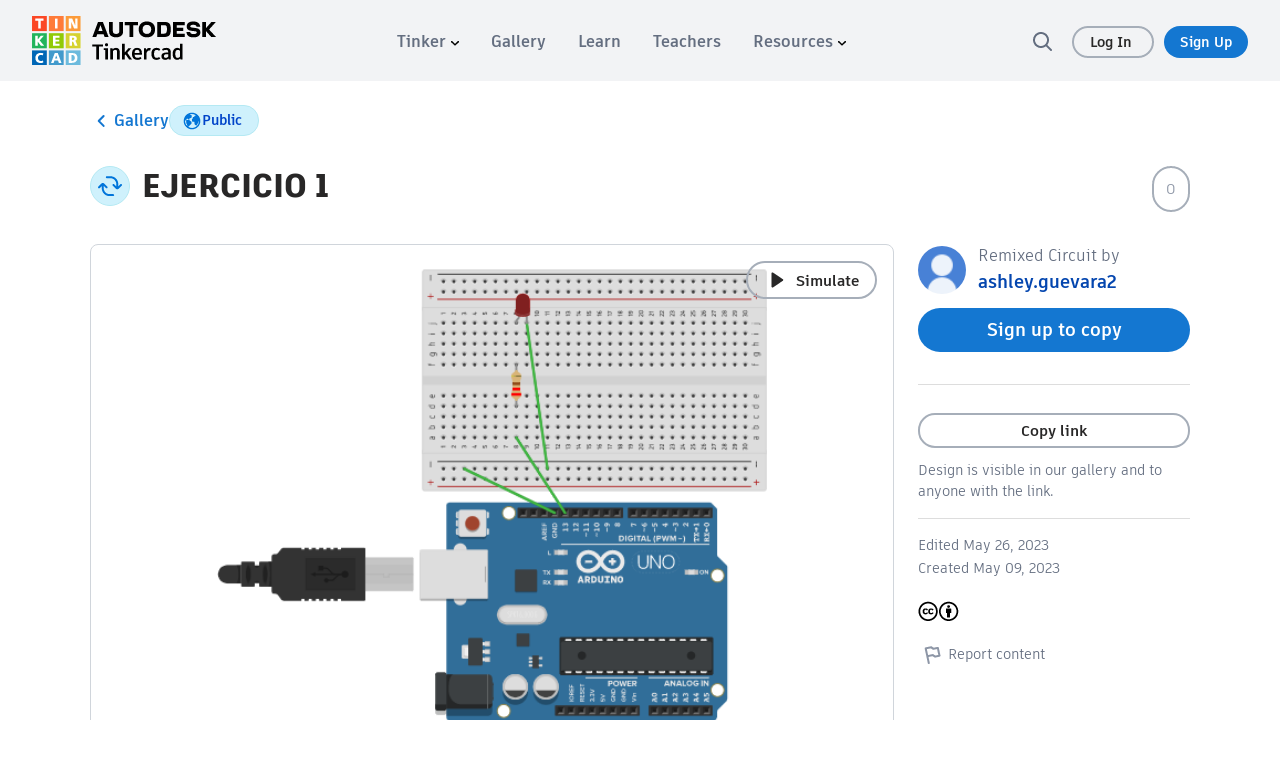

--- FILE ---
content_type: text/javascript
request_url: https://www.tinkercad.com/assets_fe_3ao5dkf/js/tinkercad-frontend/browser/chunk-EKZXUAYN.js
body_size: 2318
content:
import{a as _}from"./chunk-YMRGLBNL.js";import{$ as n,Ba as s,Fa as d,Ga as f,Ja as u,Qa as h,Va as o,Wa as l,Xa as i,ba as r,ua as m}from"./chunk-DSLCSRRZ.js";function v(e,t){e&1&&(n(),i(0,"path",1))}function g(e,t){e&1&&(n(),o(0,"g",5),i(1,"path",6),l(),o(2,"defs")(3,"clipPath",7),i(4,"rect",8),l()())}function S(e,t){e&1&&(n(),i(0,"path",2))}function V(e,t){e&1&&(n(),i(0,"path",3))}function T(e,t){e&1&&(n(),i(0,"path",4))}function H(e,t){e&1&&(n(),i(0,"path",2))}var I=(()=>{let t=class t extends _{constructor(){super(...arguments),this.type="pinterest"}};t.\u0275fac=(()=>{let c;return function(C){return(c||(c=r(t)))(C||t)}})(),t.\u0275cmp=s({type:t,selectors:[["tk-tinkercad-social-icon"]],inputs:{type:"type"},features:[d],decls:7,vars:3,consts:[["viewBox","0 0 24 24","fill","none","xmlns","http://www.w3.org/2000/svg"],["fill-rule","evenodd","clip-rule","evenodd","d","M13.3361 16.5046C12.0849 16.4111 11.5588 15.8086 10.5773 15.2295C10.0365 17.981 9.37683 20.621 7.42322 22C6.82098 17.8369 8.30855 14.7139 9.00026 11.3949C7.82115 9.46399 9.14181 5.58398 11.6296 6.5397C14.6888 7.71616 8.9789 13.7141 12.81 14.462C16.8134 15.2437 18.4452 7.71227 15.9654 5.26324C12.38 1.72474 5.52836 5.18143 6.3723 10.2444C6.57661 11.4819 7.89193 11.8572 6.89843 13.5647C4.60296 13.0713 3.91927 11.3118 4.0074 8.96535C4.14895 5.12689 7.55542 2.43894 10.9712 2.06756C15.2924 1.59619 19.3465 3.60891 19.906 7.56034C20.5363 12.0208 17.9564 16.8526 13.3361 16.5046Z","fill","#282727"],["fill-rule","evenodd","clip-rule","evenodd","d","M12.0569 8.99882C10.3984 8.99401 9.05025 10.3302 9.03582 11.991C9.02259 13.6555 10.3732 15.0205 12.04 15.0265C13.7057 15.0325 15.0647 13.6735 15.0611 12.0079C15.0575 10.3482 13.7153 9.00363 12.0569 8.99882ZM16.8873 8.26712C16.2752 8.26591 15.7893 7.78125 15.7941 7.17511C15.7977 6.56176 16.28 6.08671 16.8922 6.09032C17.5043 6.09393 17.9805 6.581 17.9721 7.19315C17.9649 7.79087 17.4814 8.26832 16.8873 8.26712ZM12.0215 16.6664C9.43702 16.6484 7.36847 14.5486 7.39252 11.9665C7.41777 9.3856 9.51279 7.3399 12.1129 7.35794C14.6577 7.37598 16.7203 9.48302 16.7046 12.0459C16.6878 14.6135 14.5904 16.6845 12.0215 16.6664ZM18.0418 5.30501C17.3732 4.83357 16.6011 4.66039 15.8061 4.65438C13.3022 4.63513 10.7959 4.63754 8.29197 4.65317C7.57519 4.65798 6.87284 4.80471 6.24746 5.18114C5.28294 5.76081 4.82834 6.66882 4.74054 7.74879C4.65996 8.76022 4.63711 9.77887 4.63471 10.7939C4.6323 12.4439 4.65275 14.094 4.68763 15.744C4.70446 16.5305 4.8572 17.2966 5.3118 17.9641C5.9035 18.8312 6.77422 19.2521 7.78685 19.3183C9.20358 19.4121 13.556 19.4482 14.3076 19.4217C15.0857 19.3977 15.8699 19.3832 16.636 19.2666C17.9132 19.0705 18.8115 18.3562 19.1856 17.0922C19.3179 16.6508 19.3924 16.1782 19.4057 15.7188C19.4477 14.0952 19.4682 12.4692 19.4646 10.8444C19.4622 9.81134 19.4345 8.77826 19.3563 7.74879C19.2794 6.75781 18.8837 5.89912 18.0418 5.30501ZM21.0451 15.8613C21.0246 16.5853 20.902 17.2948 20.6254 17.9671C19.9314 19.658 18.641 20.625 16.8623 20.8908C15.9134 21.0315 14.9404 21.0531 13.9771 21.0579C12.0481 21.0675 10.1166 21.0423 8.18755 21.005C7.22784 20.9882 6.303 20.7765 5.46475 20.2882C4.13943 19.5149 3.38056 18.3351 3.1713 16.839C3.0366 15.8805 3.00774 14.8992 3.00172 13.9286C2.9921 12.0068 3.02458 10.0849 3.05344 8.16311C3.06426 7.46557 3.18814 6.78006 3.4443 6.12823C4.1262 4.39641 5.42627 3.40783 7.23505 3.13483C8.18394 2.99172 13.9627 2.9821 15.8857 3.01697C16.8538 3.03501 17.7859 3.24307 18.6326 3.73616C19.9567 4.50946 20.7252 5.68926 20.9236 7.18415C21.0655 8.23767 21.0583 9.31164 21.1004 10.3748C21.1208 10.9172 21.104 11.4596 21.104 12.0008C21.1124 12.002 21.1196 12.002 21.1269 12.002C21.1016 13.2876 21.08 14.5756 21.0451 15.8613Z","fill","#282727"],["fill-rule","evenodd","clip-rule","evenodd","d","M17.5 12.1892H13.5712V22H9.8628V12.1906H6.5V8.92297H9.8628V7C9.8628 4.2428 11.7559 2 14.3575 2H17.5V5.47681H14.3588C13.9868 5.47681 13.5712 5.96988 13.5712 6.63086V8.92297H17.5V12.1892Z","fill","#282727"],["fill-rule","evenodd","clip-rule","evenodd","d","M19.4165 5.65019C20.2369 5.87732 20.8847 6.52628 21.1006 7.34829C21.5 8.84089 21.5 11.9559 21.5 11.9559C21.5 11.9559 21.5 15.0709 21.1114 16.5635C20.8847 17.3963 20.2477 18.0453 19.4273 18.2616C17.9375 18.6618 12 18.6618 12 18.6618C12 18.6618 6.0625 18.6618 4.58352 18.2616C3.76307 18.0344 3.11534 17.3855 2.89943 16.5635C2.5 15.0709 2.5 11.9559 2.5 11.9559C2.5 11.9559 2.5 8.84089 2.88864 7.34829C3.11534 6.51546 3.75227 5.86651 4.57273 5.65019C6.0625 5.25 12 5.25 12 5.25C12 5.25 17.9375 5.25 19.4165 5.65019ZM15.0228 11.9558L10.0569 9.12207V14.7896L15.0228 11.9558Z","fill","#282727"],["clip-path","url(#clip0_1277_416)"],["d","M13.5237 10.7757L19.4811 4H18.0699L12.8949 9.88201L8.7648 4H4L10.2469 12.8955L4 19.9999H5.4112L10.8725 13.787L15.2352 19.9999H20M5.92053 5.04126H8.08853L18.0688 19.0098H15.9003","fill","black"],["id","clip0_1277_416"],["width","16","height","16","fill","white","transform","translate(4 4)"]],template:function(p,C){if(p&1&&(n(),o(0,"svg",0),f(1,v,1,0,":svg:path",1)(2,g,5,0)(3,S,1,0,":svg:path",2)(4,V,1,0,":svg:path",3)(5,T,1,0,":svg:path",4)(6,H,1,0,":svg:path",2),l()),p&2){let a;u("width",C.width)("height",C.height),m(),h((a=C.type)==="pinterest"?1:a==="x"?2:a==="instagram"?3:a==="facebook"?4:a==="youtube"?5:a==="instagram"?6:-1)}},encapsulation:2});let e=t;return e})();export{I as a};


--- FILE ---
content_type: text/javascript
request_url: https://www.tinkercad.com/assets_fe_3ao5dkf/js/tinkercad-frontend/browser/chunk-N5MHLXAJ.js
body_size: 1147
content:
import{h as u}from"./chunk-GREC3FZF.js";import{B as I,Da as a,H as E,I as k,M as y,Q as b,T as C,b as h,bb as x,ea as m,ha as l,q as v,u as g,za as o}from"./chunk-DSLCSRRZ.js";var w=(()=>{let t=class t{constructor(e){this.el=e,e.nativeElement.addEventListener("click",i=>{i.preventDefault()})}};t.\u0275fac=function(i){return new(i||t)(o(l))},t.\u0275dir=a({type:t,selectors:[["","tkPlaceholderAnchor",""]]});let r=t;return r})();var F=(()=>{let t=class t{set urls(e){this.setUrls(e)}constructor(e){this.el=e,this.loaded=new m,this.completed=new m,this.errored=new m,this.invalidHandler=new m,this.defaultImage="",this.retry=5,this.delay=1e3,this.errorCount=0,this.mUrls=[],this.mIndex=0,this.cancel$=new h}setUrls(e){this.mIndex=0,this.mUrls=e,this.loadImage(e)}resetToDefault(){this.setImage(this.el.nativeElement,this.defaultImage),this.cancel$.next({})}ngAfterViewInit(){this.setImage(this.el.nativeElement,this.defaultImage)}setImage(e,i){return i!==""&&i!==void 0&&i!==null?e.src=i:i==null&&this.invalidHandler.emit(),e}loadImage(e){v(()=>new Promise((s,c)=>{let n;if(e[this.mIndex]?(n=e[this.mIndex],this.mIndex++):(this.mIndex=0,n=e[this.mIndex]),n==null)console.error("pollImage trying to load and empty string: ",n),s({url:n,image:null});else{let f=new Image;f.src=n,f.onload=function(p){s({url:n,image:p.target})},f.onerror=p=>{this.errored.emit(),this.resetToDefault(),c(p)}}})).pipe(E(s=>s.pipe(k((c,n)=>{if(this.errorCount=c,console.log("errorCount: ",new Date,this.errorCount,"next trigger in: ",this.delay*(this.errorCount+1)),c>=this.retry)throw n;return c+1},0),I(()=>g(this.errorCount*this.delay)))),y(this.cancel$)).subscribe(s=>{this.setImage(this.el.nativeElement,s.url),this.loaded.emit(s.image)},()=>{this.setImage(this.el.nativeElement,this.defaultImage),this.errored.emit()},()=>{this.completed.emit(this.el.nativeElement)})}};t.\u0275fac=function(i){return new(i||t)(o(l))},t.\u0275dir=a({type:t,selectors:[["","tkPollImage",""]],inputs:{defaultImage:"defaultImage",loadingImage:"loadingImage",retry:"retry",delay:"delay",urls:"urls"},outputs:{loaded:"loaded",completed:"completed",errored:"errored",invalidHandler:"invalidHandler"}});let r=t;return r})();var S=(()=>{let t=class t{constructor(e){this.el=e,e.nativeElement.addEventListener("click",i=>{i.stopPropagation()})}};t.\u0275fac=function(i){return new(i||t)(o(l))},t.\u0275dir=a({type:t,selectors:[["","tkStopPropagation",""]]});let r=t;return r})();var D=(()=>{let t=class t{constructor(e){this.designService=e,this.clickEventForButtonSource=new h}listenClickEventForButton(){return this.clickEventForButtonSource.asObservable()}setUrlForClickEvent(e){this.url=e}setClickEventForButton(e,i=null){this.callbackFn=e,this.callbackParams=i}triggerClickEvent(){this.designService.setMobileCompatibilityModalComponent(!1),this.callbackFn&&this.clickEventForButtonSource.next({fn:this.callbackFn,params:this.callbackParams}),this.url&&(location.href=this.url)}resetValues(){this.url=null,this.callbackFn=null}};t.\u0275fac=function(i){return new(i||t)(C(u))},t.\u0275prov=b({token:t,factory:t.\u0275fac});let r=t;return r})();var j=(()=>{let t=class t{constructor(e,i,s){this.el=e,this.designService=i,this.mobileCompatibilityService=s,this.EDITOR_MIN_SCREEN=865}onClick(e){if(window.innerWidth<=this.EDITOR_MIN_SCREEN){if(this.url||this.el.nativeElement.href){let i=this.url||this.el.nativeElement.href;this.mobileCompatibilityService.setUrlForClickEvent(i)}return typeof this.clickEvent=="function"&&this.mobileCompatibilityService.setClickEventForButton(this.clickEvent,this.eventParams),e.preventDefault(),e.stopPropagation(),this.designService.setMobileCompatibilityModalComponent(!0),!1}}};t.\u0275fac=function(i){return new(i||t)(o(l),o(u),o(D))},t.\u0275dir=a({type:t,selectors:[["","tkMobileBlockModal",""]],hostBindings:function(i,s){i&1&&x("click",function(n){return s.onClick(n)})},inputs:{clickEvent:"clickEvent",eventParams:"eventParams",url:"url"}});let r=t;return r})();export{w as a,F as b,S as c,D as d,j as e};


--- FILE ---
content_type: text/javascript
request_url: https://www.tinkercad.com/assets_fe_3ao5dkf/js/tinkercad-frontend/browser/chunk-TJ5XFMBJ.js
body_size: 12846
content:
import{a as Qe,b as Xe,c as et}from"./chunk-5AJ7CHYN.js";import{B as Je,l as qe,p as We}from"./chunk-C5Q7XJ3R.js";import{a as tt}from"./chunk-WPW3PIGI.js";import{a as Ke}from"./chunk-ESMYYZV4.js";import{a as yt}from"./chunk-FQKSDUQG.js";import{a as ut}from"./chunk-4UCFOXVH.js";import{a as xt}from"./chunk-MYUDUEBR.js";import{a as Mt}from"./chunk-5RZPD3ZH.js";import{a as vt}from"./chunk-B6HGZT5U.js";import{a as Ot}from"./chunk-IIPE4KTM.js";import{a as Pt}from"./chunk-UDV5GQWE.js";import{a as bt}from"./chunk-4IAIPUVR.js";import{a as He}from"./chunk-TSKFJHHJ.js";import{a as ae,g as le,h as de,i as pe,j as Ze}from"./chunk-7IUP4PF4.js";import{a as Ge}from"./chunk-AHK6ROFU.js";import{a as Ye,g as je,h as $e}from"./chunk-RKW7DS2Z.js";import{u as Ue}from"./chunk-SNVRXMVO.js";import{h as se,k as K}from"./chunk-GREC3FZF.js";import{e as y}from"./chunk-MUIAJ4MN.js";import{E as Ae,e as Ne,f as Fe,g as U,h as re}from"./chunk-JMUGXQUZ.js";import{$ as Q,$a as M,Ba as b,Dc as Le,Ec as E,Fa as Pe,Fb as c,Ga as m,Gb as g,Hb as ie,Ja as _e,Jb as Ve,Ka as a,Ma as be,Qa as w,Qc as Be,Sa as ye,Sc as fe,Ta as we,Tb as F,U as T,Ua as ke,Ub as Ie,Va as l,Vb as D,Wa as d,Xa as h,Y as G,Ya as H,Yd as oe,Z as C,Za as B,_ as u,_a as ee,_c as ze,ab as Te,ba as Oe,bb as x,cb as p,db as Se,ea as L,eb as De,fb as S,id as Re,mb as te,nb as _,ob as P,pa as ge,pb as v,qa as R,qb as ne,rb as me,ua as s,wb as Ee,xb as Z,xc as W,yb as q}from"./chunk-DSLCSRRZ.js";import{a as ct}from"./chunk-WOR7ICR7.js";import{a as gt}from"./chunk-MP2NQ3AO.js";import{a as _t}from"./chunk-XXGPQAXG.js";import{a as mt}from"./chunk-HOHRSTDN.js";import{a as ft}from"./chunk-EDHNS7QN.js";import{a as ht}from"./chunk-G5YVK6LQ.js";import{a as Ct}from"./chunk-WD3FSWAV.js";import{a as pt}from"./chunk-6SJAPNG2.js";import{d as dt,e as O}from"./chunk-CHK7CJWB.js";var it=dt((Me,ve)=>{(function(e,i){typeof Me=="object"&&typeof ve<"u"?ve.exports=i():typeof define=="function"&&define.amd?define(i):(e=typeof globalThis<"u"?globalThis:e||self).dayjs_plugin_localizedFormat=i()})(Me,function(){"use strict";var e={LTS:"h:mm:ss A",LT:"h:mm A",L:"MM/DD/YYYY",LL:"MMMM D, YYYY",LLL:"MMMM D, YYYY h:mm A",LLLL:"dddd, MMMM D, YYYY h:mm A"};return function(i,t,r){var o=t.prototype,n=o.format;r.en.formats=e,o.format=function(f){f===void 0&&(f="YYYY-MM-DDTHH:mm:ssZ");var V=this.$locale().formats,I=function(z,k){return z.replace(/(\[[^\]]+])|(LTS?|l{1,4}|L{1,4})/g,function(N,ce,j){var $=j&&j.toUpperCase();return ce||k[j]||e[j]||k[$].replace(/(\[[^\]]+])|(MMMM|MM|DD|dddd)/g,function(Zn,at,lt){return at||lt.slice(1)})})}(f,V===void 0?{}:V);return n.call(this,I)}}})});var wt=["tk-design-version-history-titlerow",""],kt=(e,i)=>({"expend-btn-td":e,"expend-btn-td-hover":i}),Tt=(e,i)=>({"version-td":e,"version-td-hover":i}),St=e=>({".num":e});function Dt(e,i){e&1&&(l(0,"button",3),h(1,"tk-icon-chevron",4),d())}function Et(e,i){e&1&&(l(0,"button",3),h(1,"tk-icon-chevron",5),d())}function Vt(e,i){if(e&1&&(l(0,"span",6),_(1),c(2,"translate"),d(),l(3,"span",7),_(4),c(5,"translate"),d()),e&2){let t=p();s(),P(ie(2,4,t.row.name=="1"?"version_history.hour":"version_history.hours",Z(9,St,t.row.name))),s(3),me(""," | "+t.row.total,"",t.loadMore?"+":""," ",g(5,7,t.row.total==1?"version_history.version":"version_history.versions"),"")}}function It(e,i){if(e&1&&(l(0,"span",6),_(1),c(2,"translate"),c(3,"translate"),d(),l(4,"span",7),_(5),c(6,"translate"),d()),e&2){let t=p();s(),P(t.row.name=="Today"?g(2,4,"version_history.today"):t.row.name=="Yesterday"?g(3,6,"version_history.yesterday"):t.row.name),s(4),me(""," | "+t.row.total,"",t.loadMore?"+":""," ",g(6,8,t.row.total==1?"version_history.version":"version_history.versions")," ")}}var Lt=(()=>{let i=class i{constructor(){this.isHourNode=!1,this.isHoverred=!1,this.loadMore=!1}};i.\u0275fac=function(o){return new(o||i)},i.\u0275cmp=b({type:i,selectors:[["","tk-design-version-history-titlerow",""]],inputs:{row:"row",isHourNode:"isHourNode",isHoverred:"isHoverred",loadMore:"loadMore"},attrs:wt,decls:7,vars:11,consts:[[3,"click","ngClass"],["class","expend-button",4,"ngIf"],[1,"span-display"],[1,"expend-button"],["direction","right"],["direction","down"],[1,"font-16"],[1,"span-version","font-15"]],template:function(o,n){o&1&&(l(0,"td",0),x("click",function(){return n.row.isExpand=!n.row.isExpand}),m(1,Dt,2,0,"button",1)(2,Et,2,0,"button",1),d(),l(3,"td",0),x("click",function(){return n.row.isExpand=!n.row.isExpand}),l(4,"div",2),m(5,Vt,6,11)(6,It,7,10),d()()),o&2&&(a("ngClass",q(5,kt,!n.isHoverred,n.isHoverred)),s(),a("ngIf",!n.row.isExpand),s(),a("ngIf",n.row.isExpand),s(),a("ngClass",q(8,Tt,!n.isHoverred,n.isHoverred)),s(2),w(n.isHourNode?5:6))},dependencies:[y,F,D,E,Ge],styles:["@keyframes _ngcontent-%COMP%_shine{to{background-position-x:-200%}}[_nghost-%COMP%]{font-size:16px}[_nghost-%COMP%]   .button-confirm[_ngcontent-%COMP%]{padding-top:5px;padding-bottom:5px}[_nghost-%COMP%]   .form-control[_ngcontent-%COMP%]{margin-bottom:4px}[_nghost-%COMP%]   .form-control.error[_ngcontent-%COMP%]{border-color:#c61c07}[_nghost-%COMP%]   .form-control.empty[_ngcontent-%COMP%], [_nghost-%COMP%]   [_ngcontent-%COMP%]::placeholder{color:#a6aeb9}[_nghost-%COMP%]   .form-label[_ngcontent-%COMP%]{display:block;cursor:pointer;padding-top:12px}[_nghost-%COMP%]   .form-label[_ngcontent-%COMP%]:first-of-type{padding-top:0}[_nghost-%COMP%]   .form-label[_ngcontent-%COMP%]   span[_ngcontent-%COMP%]{font-weight:500;color:#646e80}[_nghost-%COMP%]   .form-error[_ngcontent-%COMP%]{font-family:artifakt-element,sans-serif;letter-spacing:0;font-size:14px;line-height:22px;font-weight:700;color:#fff;font-weight:500;background-color:#c61c07;padding:8px}[_nghost-%COMP%]     tk-dropdown .btn-group{width:100%}[_nghost-%COMP%]     tk-dropdown .custom-select{border-radius:4px;border-width:1px;max-width:600px;width:100%;padding:10px 8px}[_nghost-%COMP%]     tk-dropdown .dropdown-menu{width:100%;border-radius:4px!important;max-height:200px;overflow-y:auto}[_nghost-%COMP%]     tk-dropdown .dropdown-item{gap:8px}[_nghost-%COMP%]     tk-dropdown .dropdown-item input[type=checkbox]{margin:0;pointer-events:none}[_nghost-%COMP%]   .safe-mode-title[_ngcontent-%COMP%]{font-family:artifakt-element,sans-serif;font-weight:500;letter-spacing:0;font-size:15px;line-height:1.1;font-weight:700;color:#282727;padding-top:12px;margin-bottom:12px;display:flex;gap:4px;align-items:center}[_nghost-%COMP%]   .safe-mode-text[_ngcontent-%COMP%]{font-family:artifakt-element,sans-serif;letter-spacing:0;font-size:15px;line-height:1.1;font-weight:700;color:#646e80;line-height:24px;font-weight:500}[_nghost-%COMP%]   .safe-mode-text[_ngcontent-%COMP%]     a{color:#0175da;text-decoration:underline;font-weight:700}[_nghost-%COMP%]   .safe-mode-text[_ngcontent-%COMP%]     a:hover{color:#1477d1}[_nghost-%COMP%]   .safe-mode-label[_ngcontent-%COMP%]{display:flex;align-items:center;gap:8px;cursor:pointer}[_nghost-%COMP%]   .safe-mode-label[_ngcontent-%COMP%]   span[_ngcontent-%COMP%]{font-family:artifakt-element,sans-serif;font-weight:500;letter-spacing:0;font-size:15px;line-height:1.1;font-weight:700;color:#282727}[_nghost-%COMP%]   .safe-mode-label[_ngcontent-%COMP%]   input[_ngcontent-%COMP%]{height:24px}[_nghost-%COMP%]   table[_ngcontent-%COMP%], [_nghost-%COMP%]   tr[_ngcontent-%COMP%], [_nghost-%COMP%]   td[_ngcontent-%COMP%], [_nghost-%COMP%]   th[_ngcontent-%COMP%]{border:none}[_nghost-%COMP%]   .top-table[_ngcontent-%COMP%]{width:100%;border:none;padding:5px 0 0;border-collapse:separate;border-spacing:0}[_nghost-%COMP%]   .sub-table[_ngcontent-%COMP%]{width:90%;border:none;margin-left:30px;border-collapse:separate;border-spacing:0}.expend-btn-td[_ngcontent-%COMP%]{display:flex;padding:6px 0;align-items:center;justify-content:center;vertical-align:middle}.version-td[_ngcontent-%COMP%]{width:92%;padding:6px 0;cursor:pointer;vertical-align:middle}.span-display[_ngcontent-%COMP%]{margin-left:8px;display:block}.span-version[_ngcontent-%COMP%]{font-size:14px;color:#667082}.font-16[_ngcontent-%COMP%]{font-size:16px}.font-15[_ngcontent-%COMP%]{font-size:15px}.expend-button[_ngcontent-%COMP%]{border-radius:50px;width:28.5px;height:28.5px;margin-left:2px;display:flex;align-items:center;justify-content:center;line-height:32px;cursor:pointer;border:1.5px solid lightgray;background:#fff}.expend-button[_ngcontent-%COMP%]   tk-icon-chevron[_ngcontent-%COMP%]    {width:24px!important;height:24px!important}.expend-button[_ngcontent-%COMP%]   tk-icon-chevron[_ngcontent-%COMP%]     svg{width:18px;height:18px}.expend-button[_ngcontent-%COMP%]   tk-icon-chevron[_ngcontent-%COMP%]     path{fill:gray}@media (max-width: 420px){.expend-button[_ngcontent-%COMP%]{transform:translate(-10px)}}.expend-button.disabled[_ngcontent-%COMP%]{cursor:progress}.expend-btn-td-hover[_ngcontent-%COMP%]{display:flex;padding:6px 0;align-items:center;justify-content:center;vertical-align:middle;border-radius:20px 0 0 20px;background-color:#f1f1f1}.version-td-hover[_ngcontent-%COMP%]{width:92%;padding:6px 0;vertical-align:middle;cursor:pointer;background-color:#f1f1f1;border-radius:0 20px 20px 0}"]});let e=i;return e})(),he=Lt;var Ht=["tk-design-version-history-versionrow",""];function Bt(e,i){e&1&&(l(0,"span",2),_(1),c(2,"translate"),d()),e&2&&(s(),v(" (",g(2,1,"version_history.current"),") "))}var zt=(()=>{let i=class i{constructor(){this.isSelected=!1,this.isHoverred=!1}};i.\u0275fac=function(o){return new(o||i)},i.\u0275cmp=b({type:i,selectors:[["","tk-design-version-history-versionrow",""]],inputs:{row:"row",isSelected:"isSelected",isHoverred:"isHoverred"},attrs:Ht,decls:10,vars:8,consts:[[3,"ngClass"],["tabindex","0",1,"span-display","font-15"],[1,"span-version","font-14"]],template:function(o,n){o&1&&(h(0,"td",0),l(1,"td",0)(2,"div",1)(3,"span"),_(4),c(5,"translate"),d(),_(6,"\xA0 "),l(7,"span",2),_(8),d(),m(9,Bt,3,3,"span",2),d()()),o&2&&(a("ngClass",n.isSelected?"item-selected-left":n.isHoverred?"version-row-left-hover":"item-not-selected-left"),s(),a("ngClass",n.isSelected?"item-selected-right":n.isHoverred?"version-row-right-hover":"item-not-selected-right"),s(3),ne("",g(5,6,"version_history.version_big"),"",n.row.version,""),s(4),P(n.row.mtime),s(),w(n.row.current?9:-1))},dependencies:[y,F,E],styles:["@keyframes _ngcontent-%COMP%_shine{to{background-position-x:-200%}}[_nghost-%COMP%]{font-size:16px}[_nghost-%COMP%]   .button-confirm[_ngcontent-%COMP%]{padding-top:5px;padding-bottom:5px}[_nghost-%COMP%]   .form-control[_ngcontent-%COMP%]{margin-bottom:4px}[_nghost-%COMP%]   .form-control.error[_ngcontent-%COMP%]{border-color:#c61c07}[_nghost-%COMP%]   .form-control.empty[_ngcontent-%COMP%], [_nghost-%COMP%]   [_ngcontent-%COMP%]::placeholder{color:#a6aeb9}[_nghost-%COMP%]   .form-label[_ngcontent-%COMP%]{display:block;cursor:pointer;padding-top:12px}[_nghost-%COMP%]   .form-label[_ngcontent-%COMP%]:first-of-type{padding-top:0}[_nghost-%COMP%]   .form-label[_ngcontent-%COMP%]   span[_ngcontent-%COMP%]{font-weight:500;color:#646e80}[_nghost-%COMP%]   .form-error[_ngcontent-%COMP%]{font-family:artifakt-element,sans-serif;letter-spacing:0;font-size:14px;line-height:22px;font-weight:700;color:#fff;font-weight:500;background-color:#c61c07;padding:8px}[_nghost-%COMP%]     tk-dropdown .btn-group{width:100%}[_nghost-%COMP%]     tk-dropdown .custom-select{border-radius:4px;border-width:1px;max-width:600px;width:100%;padding:10px 8px}[_nghost-%COMP%]     tk-dropdown .dropdown-menu{width:100%;border-radius:4px!important;max-height:200px;overflow-y:auto}[_nghost-%COMP%]     tk-dropdown .dropdown-item{gap:8px}[_nghost-%COMP%]     tk-dropdown .dropdown-item input[type=checkbox]{margin:0;pointer-events:none}[_nghost-%COMP%]   .safe-mode-title[_ngcontent-%COMP%]{font-family:artifakt-element,sans-serif;font-weight:500;letter-spacing:0;font-size:15px;line-height:1.1;font-weight:700;color:#282727;padding-top:12px;margin-bottom:12px;display:flex;gap:4px;align-items:center}[_nghost-%COMP%]   .safe-mode-text[_ngcontent-%COMP%]{font-family:artifakt-element,sans-serif;letter-spacing:0;font-size:15px;line-height:1.1;font-weight:700;color:#646e80;line-height:24px;font-weight:500}[_nghost-%COMP%]   .safe-mode-text[_ngcontent-%COMP%]     a{color:#0175da;text-decoration:underline;font-weight:700}[_nghost-%COMP%]   .safe-mode-text[_ngcontent-%COMP%]     a:hover{color:#1477d1}[_nghost-%COMP%]   .safe-mode-label[_ngcontent-%COMP%]{display:flex;align-items:center;gap:8px;cursor:pointer}[_nghost-%COMP%]   .safe-mode-label[_ngcontent-%COMP%]   span[_ngcontent-%COMP%]{font-family:artifakt-element,sans-serif;font-weight:500;letter-spacing:0;font-size:15px;line-height:1.1;font-weight:700;color:#282727}[_nghost-%COMP%]   .safe-mode-label[_ngcontent-%COMP%]   input[_ngcontent-%COMP%]{height:24px}[_nghost-%COMP%]   table[_ngcontent-%COMP%], [_nghost-%COMP%]   tr[_ngcontent-%COMP%], [_nghost-%COMP%]   td[_ngcontent-%COMP%], [_nghost-%COMP%]   th[_ngcontent-%COMP%]{border:none}[_nghost-%COMP%]   .top-table[_ngcontent-%COMP%]{width:100%;border:none;padding:5px 0 0;border-collapse:separate;border-spacing:0}[_nghost-%COMP%]   .sub-table[_ngcontent-%COMP%]{width:90%;border:none;margin-left:30px;border-collapse:separate;border-spacing:0}.span-display[_ngcontent-%COMP%]{margin-left:8px;display:block}.span-version[_ngcontent-%COMP%]{font-size:14px;color:#667082}.font-15[_ngcontent-%COMP%]{font-size:15px}.font-14[_ngcontent-%COMP%]{font-size:14px}td.item-selected-left[_ngcontent-%COMP%], td.item-not-selected-left[_ngcontent-%COMP%], td.item-selected-right[_ngcontent-%COMP%], td.item-not-selected-right[_ngcontent-%COMP%], td.version-row-left-hover[_ngcontent-%COMP%], td.version-row-right-hover[_ngcontent-%COMP%]{align-items:center;justify-content:center;padding:4px 0;cursor:pointer}td.item-selected-left[_ngcontent-%COMP%]{background-color:#e7f0ff;border-radius:20px 0 0 20px;border-top:2px solid #a2c7ff;border-left:2px solid #a2c7ff;border-bottom:2px solid #a2c7ff}td.item-not-selected-left[_ngcontent-%COMP%]{background-color:#fff;border-radius:20px 0 0 20px;border-top:2px solid white;border-left:2px solid white;border-bottom:2px solid white}td.item-selected-right[_ngcontent-%COMP%]{background-color:#e7f0ff;border-top:2px solid #a2c7ff;border-right:2px solid #a2c7ff;border-bottom:2px solid #a2c7ff;border-radius:0 20px 20px 0}td.item-not-selected-right[_ngcontent-%COMP%]{background-color:#fff;border-radius:20px 0 0 20px;border-top:2px solid white;border-right:2px solid white;border-bottom:2px solid white}td.version-row-left-hover[_ngcontent-%COMP%]{background-color:#f1f1f1;border-radius:20px 0 0 20px;border-top:2px solid #f1f1f1;border-left:2px solid #f1f1f1;border-bottom:2px solid #f1f1f1}td.version-row-right-hover[_ngcontent-%COMP%]{background-color:#f1f1f1;border-radius:0 20px 20px 0;border-top:2px solid #f1f1f1;border-right:2px solid #f1f1f1;border-bottom:2px solid #f1f1f1}.showolder[_ngcontent-%COMP%]{text-decoration:underline;cursor:pointer}"]});let e=i;return e})(),Ce=zt;var Rt=["tk-design-version-history-showolder",""];function Nt(e,i){e&1&&h(0,"i",5)}var Ft=(()=>{let i=class i{constructor(){this.isLoading=!1,this.loadMoreEvent=new L}onLoadMore(){this.isLoading||this.loadMoreEvent.emit()}};i.\u0275fac=function(o){return new(o||i)},i.\u0275cmp=b({type:i,selectors:[["","tk-design-version-history-showolder",""]],inputs:{isLoading:"isLoading"},outputs:{loadMoreEvent:"loadMoreEvent"},attrs:Rt,decls:7,vars:4,consts:[[1,"item-not-selected-left"],[1,"item-not-selected-right"],[1,"span-display","font-14"],[1,"showolder",3,"click"],["class","fa fa-spinner fa-spin fa-lg fa-fw","aria-hidden","true",4,"ngIf"],["aria-hidden","true",1,"fa","fa-spinner","fa-spin","fa-lg","fa-fw"]],template:function(o,n){o&1&&(h(0,"td",0),l(1,"td",1)(2,"div",2)(3,"a",3),x("click",function(){return n.onLoadMore()}),_(4),c(5,"translate"),d(),m(6,Nt,1,0,"i",4),d()()),o&2&&(s(4),v("",g(5,2,"version_history.show_older")," "),s(2),a("ngIf",n.isLoading))},dependencies:[y,D,E],styles:[".span-display[_ngcontent-%COMP%]{margin-left:8px;display:block}.font-14[_ngcontent-%COMP%]{font-size:14px}.font-13[_ngcontent-%COMP%]{font-size:13px}td.item-not-selected-left[_ngcontent-%COMP%], td.item-not-selected-right[_ngcontent-%COMP%]{align-items:center;justify-content:center;padding:4px 0;cursor:pointer}"]});let e=i;return e})(),ue=Ft;var At=["tk-design-version-history-plaintext",""],Ut=(()=>{let i=class i{constructor(){this.text=""}};i.\u0275fac=function(o){return new(o||i)},i.\u0275cmp=b({type:i,selectors:[["","tk-design-version-history-plaintext",""]],inputs:{text:"text"},attrs:At,decls:5,vars:1,consts:[[1,"item-not-selected-left"],[1,"item-not-selected-right"],[1,"span-display","font-14"]],template:function(o,n){o&1&&(h(0,"td",0),l(1,"td",1)(2,"div",2)(3,"span"),_(4),d()()()),o&2&&(s(4),P(n.text))},dependencies:[y],styles:["@keyframes _ngcontent-%COMP%_shine{to{background-position-x:-200%}}.span-display[_ngcontent-%COMP%]{margin-left:8px;display:block}.font-14[_ngcontent-%COMP%]{font-size:14px}.font-13[_ngcontent-%COMP%]{font-size:13px}td.item-not-selected-left[_ngcontent-%COMP%], td.item-not-selected-right[_ngcontent-%COMP%]{align-items:center;justify-content:center;padding:4px 0}"]});let e=i;return e})(),xe=Ut;function Yt(e,i){if(e&1){let t=M();l(0,"tr",6),x("keypress",function(o){C(t);let n=p(4);return u(n.onSelectVersion(o))})("click",function(o){C(t);let n=p(4);return u(n.onSelectVersion(o))})("mouseover",function(o){C(t);let n=p(4);return u(n.onHoverRow(o))})("mouseout",function(){C(t);let o=p(4);return u(o.onHoverOut())}),d()}if(e&2){let t=i.$implicit,r=p(4);S("id",t.version),S("mtime",t.mtime),a("isHoverred",t.version==r.hoverRowName)("row",t)("isSelected",t.version==r.selectedVersion)}}function jt(e,i){if(e&1&&we(0,Yt,1,5,"tr",5,ye),e&2){let t=i.$implicit;ke(t)}}function $t(e,i){e&1&&ee(0)}function Gt(e,i){if(e&1){let t=M();l(0,"tr",10),x("loadMoreEvent",function(){C(t);let o=p(5);return u(o.onLoadMore())}),d()}if(e&2){let t=p(5);a("isLoading",t.isLoadingMore)}}function Zt(e,i){e&1&&(h(0,"tr",9),c(1,"translate")),e&2&&a("text",g(1,1,"version_history.noolderversions"))}function qt(e,i){if(e&1&&m(0,$t,1,0,"ng-container",7)(1,Gt,1,1,"tr",8)(2,Zt,2,3,"tr",9),e&2){let t=p(2).$implicit,r=te(2),o=p(2);a("ngIf",t.versions)("ngIfThen",r),s(),w(o.loadMore&&o.data.length==1&&t.groups.length==0?1:o.data.length==1&&t.groups.length==0&&t.versions[t.versions.length-1].version>1?2:-1)}}function Wt(e,i){if(e&1){let t=M();l(0,"tr",14),x("mouseover",function(o){C(t);let n=p(6);return u(n.onHoverRow(o))})("mouseout",function(){C(t);let o=p(6);return u(o.onHoverOut())}),d()}if(e&2){let t=p().$implicit,r=p(3).$implicit,o=p(2);S("id","hours"+t.name),a("row",t)("isHourNode",!0)("isHoverred","hours"+t.name==o.hoverRowName)("loadMore",o.loadMore&&o.data.length==1&&t===r.groups[r.groups.length-1])}}function Kt(e,i){e&1&&ee(0)}function Jt(e,i){if(e&1){let t=M();l(0,"tr",10),x("loadMoreEvent",function(){C(t);let o=p(7);return u(o.onLoadMore())}),d()}if(e&2){let t=p(7);a("isLoading",t.isLoadingMore)}}function Qt(e,i){e&1&&(h(0,"tr",9),c(1,"translate")),e&2&&a("text",g(1,1,"version_history.noolderversions"))}function Xt(e,i){if(e&1&&m(0,Kt,1,0,"ng-container",7)(1,Jt,1,1,"tr",8)(2,Qt,2,3,"tr",9),e&2){let t=p().$implicit,r=p(3).$implicit,o=te(2),n=p(2);a("ngIf",t.versions)("ngIfThen",o),s(),w(n.loadMore&&n.data.length==1&&t===r.groups[r.groups.length-1]?1:n.data.length==1&&t===r.groups[r.groups.length-1]&&t.versions[t.versions.length-1].version>1?2:-1)}}function en(e,i){if(e&1&&(H(0),m(1,Wt,1,5,"tr",13)(2,Xt,3,3),B()),e&2){let t=i.$implicit;s(),a("ngIf",t.name!=null),s(),w(t.isExpand?2:-1)}}function tn(e,i){if(e&1&&(l(0,"tr")(1,"td",11)(2,"table",12)(3,"tbody"),m(4,en,3,2,"ng-container",3),d()()()()),e&2){let t=p(2).$implicit;s(4),a("ngForOf",t.groups)}}function nn(e,i){if(e&1&&m(0,qt,3,3)(1,tn,5,1,"tr"),e&2){let t=p().$implicit;w(t.versions?0:-1),s(),w(t.groups?1:-1)}}function on(e,i){e&1&&ee(0)}function rn(e,i){if(e&1){let t=M();l(0,"tr",10),x("loadMoreEvent",function(){C(t);let o=p(4);return u(o.onLoadMore())}),d()}if(e&2){let t=p(4);a("isLoading",t.isLoadingMore)}}function sn(e,i){e&1&&(h(0,"tr",9),c(1,"translate")),e&2&&a("text",g(1,1,"version_history.noolderversions"))}function an(e,i){if(e&1&&m(0,on,1,0,"ng-container",7)(1,rn,1,1,"tr",8)(2,sn,2,3,"tr",9),e&2){let t=p().$implicit,r=te(2),o=p(2);a("ngIf",t.versions)("ngIfThen",r),s(),w(o.loadMore&&t===o.data[o.data.length-1]?1:t===o.data[o.data.length-1]&&t.versions[t.versions.length-1].version>1?2:-1)}}function ln(e,i){if(e&1){let t=M();H(0),m(1,jt,2,0,"ng-template",null,0,Ve),l(3,"tr",4),x("mouseover",function(o){C(t);let n=p(2);return u(n.onHoverRow(o))})("mouseout",function(){C(t);let o=p(2);return u(o.onHoverOut())}),d(),m(4,nn,2,2)(5,an,3,3),B()}if(e&2){let t=i.$implicit,r=p(2);s(3),S("id",t.name),a("row",t)("isHoverred",t.name==r.hoverRowName)("loadMore",r.loadMore&&t===r.data[r.data.length-1]),s(),w(t.isExpand&&t.groups?4:t.isExpand?5:-1)}}function dn(e,i){if(e&1&&(H(0),l(1,"table",2)(2,"tbody"),m(3,ln,6,5,"ng-container",3),d()(),B()),e&2){let t=p();s(3),a("ngForOf",t.data)}}var pn=(()=>{let i=class i{constructor(){this.loadMore=!1,this.isLoadingMore=!1,this.selectedVersionEvent=new L,this.loadMoreEvent=new L,this.previewLoaded=!1,this.previewLoadStarted=!1}ngOnChanges(r){r&&r.previewLoaded&&r.previewLoaded.currentValue&&(this.previewLoadStarted=!1)}onSelectVersion(r){this.previewLoadStarted&&!this.previewLoaded||(this.selectedVersion=r.currentTarget.id,this.selectedVersionEvent.emit({selectedVersion:this.selectedVersion,mtime:r.currentTarget.mtime}),this.previewLoadStarted=!0)}onHoverRow(r){this.hoverRowName=r.currentTarget.id}onHoverOut(){this.hoverRowName=""}onLoadMore(){this.loadMoreEvent.emit()}};i.\u0275fac=function(o){return new(o||i)},i.\u0275cmp=b({type:i,selectors:[["tk-design-version-history-table"]],inputs:{data:"data",loadMore:"loadMore",isLoadingMore:"isLoadingMore",previewLoaded:"previewLoaded"},outputs:{selectedVersionEvent:"selectedVersionEvent",loadMoreEvent:"loadMoreEvent"},features:[G],decls:1,vars:1,consts:[["versionRow",""],[4,"ngIf"],[1,"top-table"],[4,"ngFor","ngForOf"],["tk-design-version-history-titlerow","",3,"mouseover","mouseout","id","row","isHoverred","loadMore"],["tk-design-version-history-versionrow","",3,"id","mtime","isHoverred","row","isSelected"],["tk-design-version-history-versionrow","",3,"keypress","click","mouseover","mouseout","id","mtime","isHoverred","row","isSelected"],[4,"ngIf","ngIfThen"],["tk-design-version-history-showolder","",3,"isLoading"],["tk-design-version-history-plaintext","",3,"text"],["tk-design-version-history-showolder","",3,"loadMoreEvent","isLoading"],["colspan","2"],[1,"sub-table"],["tk-design-version-history-titlerow","",3,"id","row","isHourNode","isHoverred","loadMore","mouseover","mouseout",4,"ngIf"],["tk-design-version-history-titlerow","",3,"mouseover","mouseout","id","row","isHourNode","isHoverred","loadMore"]],template:function(o,n){o&1&&m(0,dn,4,1,"ng-container",1),o&2&&a("ngIf",n.data.length)},dependencies:[y,Ie,D,E,he,Ce,ue,xe],styles:["@keyframes _ngcontent-%COMP%_shine{to{background-position-x:-200%}}[_nghost-%COMP%]{font-size:16px}[_nghost-%COMP%]   .button-confirm[_ngcontent-%COMP%]{padding-top:5px;padding-bottom:5px}[_nghost-%COMP%]   .form-control[_ngcontent-%COMP%]{margin-bottom:4px}[_nghost-%COMP%]   .form-control.error[_ngcontent-%COMP%]{border-color:#c61c07}[_nghost-%COMP%]   .form-control.empty[_ngcontent-%COMP%], [_nghost-%COMP%]   [_ngcontent-%COMP%]::placeholder{color:#a6aeb9}[_nghost-%COMP%]   .form-label[_ngcontent-%COMP%]{display:block;cursor:pointer;padding-top:12px}[_nghost-%COMP%]   .form-label[_ngcontent-%COMP%]:first-of-type{padding-top:0}[_nghost-%COMP%]   .form-label[_ngcontent-%COMP%]   span[_ngcontent-%COMP%]{font-weight:500;color:#646e80}[_nghost-%COMP%]   .form-error[_ngcontent-%COMP%]{font-family:artifakt-element,sans-serif;letter-spacing:0;font-size:14px;line-height:22px;font-weight:700;color:#fff;font-weight:500;background-color:#c61c07;padding:8px}[_nghost-%COMP%]     tk-dropdown .btn-group{width:100%}[_nghost-%COMP%]     tk-dropdown .custom-select{border-radius:4px;border-width:1px;max-width:600px;width:100%;padding:10px 8px}[_nghost-%COMP%]     tk-dropdown .dropdown-menu{width:100%;border-radius:4px!important;max-height:200px;overflow-y:auto}[_nghost-%COMP%]     tk-dropdown .dropdown-item{gap:8px}[_nghost-%COMP%]     tk-dropdown .dropdown-item input[type=checkbox]{margin:0;pointer-events:none}[_nghost-%COMP%]   .safe-mode-title[_ngcontent-%COMP%]{font-family:artifakt-element,sans-serif;font-weight:500;letter-spacing:0;font-size:15px;line-height:1.1;font-weight:700;color:#282727;padding-top:12px;margin-bottom:12px;display:flex;gap:4px;align-items:center}[_nghost-%COMP%]   .safe-mode-text[_ngcontent-%COMP%]{font-family:artifakt-element,sans-serif;letter-spacing:0;font-size:15px;line-height:1.1;font-weight:700;color:#646e80;line-height:24px;font-weight:500}[_nghost-%COMP%]   .safe-mode-text[_ngcontent-%COMP%]     a{color:#0175da;text-decoration:underline;font-weight:700}[_nghost-%COMP%]   .safe-mode-text[_ngcontent-%COMP%]     a:hover{color:#1477d1}[_nghost-%COMP%]   .safe-mode-label[_ngcontent-%COMP%]{display:flex;align-items:center;gap:8px;cursor:pointer}[_nghost-%COMP%]   .safe-mode-label[_ngcontent-%COMP%]   span[_ngcontent-%COMP%]{font-family:artifakt-element,sans-serif;font-weight:500;letter-spacing:0;font-size:15px;line-height:1.1;font-weight:700;color:#282727}[_nghost-%COMP%]   .safe-mode-label[_ngcontent-%COMP%]   input[_ngcontent-%COMP%]{height:24px}[_nghost-%COMP%]   table[_ngcontent-%COMP%], [_nghost-%COMP%]   tr[_ngcontent-%COMP%], [_nghost-%COMP%]   td[_ngcontent-%COMP%], [_nghost-%COMP%]   th[_ngcontent-%COMP%]{border:none}[_nghost-%COMP%]   .top-table[_ngcontent-%COMP%]{width:100%;border:none;padding:5px 0 0;border-collapse:separate;border-spacing:0}[_nghost-%COMP%]   .sub-table[_ngcontent-%COMP%]{width:90%;border:none;margin-left:30px;border-collapse:separate;border-spacing:0}"]});let e=i;return e})(),nt=pn;var X=O(pt()),Ni=O(He()),Fi=O(ct()),Ai=O(gt()),Ui=O(_t()),Yi=O(mt()),ji=O(ft()),$i=O(ht()),Gi=O(Ct()),Zi=O(ut()),qi=O(xt()),Wi=O(Mt()),Ki=O(vt()),Ji=O(Ot()),Qi=O(Pt()),Xi=O(bt()),eo=O(He()),to=O(yt()),ot=O(it());var cn=e=>({"button-md":!0,"restore-button":!0,action:e});function gn(e,i){e&1&&(l(0,"div",5),h(1,"tk-spinner"),d())}function _n(e,i){e&1&&(l(0,"p",8)(1,"span",9),_(2),c(3,"translate"),d(),l(4,"span",10),_(5),c(6,"translate"),d()()),e&2&&(s(2),P(g(3,2,"version_history.noversions_title")),s(3),P(g(6,4,"version_history.noversions_text")))}function mn(e,i){e&1&&(l(0,"p",8)(1,"span",10),_(2),c(3,"translate"),d()()),e&2&&(s(2),P(g(3,1,"version_history.errors")))}function fn(e,i){if(e&1&&(l(0,"div",6),m(1,_n,7,6,"p",7)(2,mn,4,3,"p",7),d()),e&2){let t=p();s(),a("ngIf",!t.hasError),s(),a("ngIf",t.hasError)}}function hn(e,i){e&1&&(_(0),c(1,"translate")),e&2&&v(" ",g(1,1,"version_history.restoring")," ")}function Cn(e,i){e&1&&(_(0),c(1,"translate")),e&2&&v(" ",g(1,1,"version_history.restore")," ")}function un(e,i){if(e&1){let t=M();l(0,"div",20)(1,"span",21),_(2),d(),l(3,"span",22),_(4),d(),l(5,"button",23),x("click",function(){C(t);let o=p(2);return u(o.selectedVersion!=null&&!o.isRestoring?o.restore():!1)}),m(6,hn,2,3)(7,Cn,2,3),d()()}if(e&2){let t=p(2);s(2),P("Version "+t.selectedVersion),s(2),P(" "+t.selectedVersionMtime),s(),a("ngClass",Z(4,cn,t.selectedVersion!=null&&!t.isRestoring)),s(),w(t.isRestoring?6:7)}}function xn(e,i){if(e&1){let t=M();l(0,"div",10)(1,"div",17)(2,"p"),_(3),c(4,"translate"),c(5,"translate"),d(),l(6,"div",24)(7,"div",25)(8,"tk-design-version-history-table",26),x("loadMoreEvent",function(){C(t);let o=p(2);return u(o.onLoadMore())})("selectedVersionEvent",function(o){C(t);let n=p(2);return u(n.onSelectedVersion(o))}),d()()()()()}if(e&2){let t=p(2);s(3),ne(" ",ie(4,6,"version_history.select",t.param)," ",g(5,9,"version_history.list-label")," "),s(5),a("data",t.data)("loadMore",t.nextToken!=null)("isLoadingMore",t.isLoadingMore)("previewLoaded",t.previewLoaded)}}function Mn(e,i){if(e&1){let t=M();l(0,"div",11)(1,"div",12),m(2,un,8,6,"div",13),l(3,"tk-design-gallery",14),x("onPreviewLoadedEvent",function(o){C(t);let n=p();return u(n.onPreviewLoaded(o))}),d()(),l(4,"div",15)(5,"div",16)(6,"div",17)(7,"span",18),_(8),c(9,"translate"),d()()(),m(10,xn,9,11,"div",19),d()()}if(e&2){let t=p();s(2),a("ngIf",t.selectedVersion!=null),s(),a("design",t.versionDesign)("show3dViewerOnly",!0)("designVersion",t.selectedVersion),s(5),P(g(9,6,"version_history.title")),s(2),a("ngIf",t.data.length&&!t.hasError)}}var vn=(()=>{let i=class i{constructor(){this.restoredSuccess=new L,this.modalsService=T(K),this.toastService=T(ae),this.designService=T(se),this.translateService=T(Le),this.hasError=!1,this.versionsLoaded=!1,this.isRestoring=!1,this.nextToken=void 0,this.isLoadingMore=!1,this.previewLoaded=!1,this.limit=1e3,this.data=[],this.generateVersionsData=function(r){let o=this.groupByDays(r);return o.groups.forEach(n=>{if(n.name==this.getYesterday())n.name="Yesterday";else if(n.name==this.getToday()){let f=this.groupByDays(n.versions,!0);n.name="Today",n.groups=f.groups,n.versions=f.versions}}),this.isLoadingMore||(o.groups[0].versions&&o.groups[0].versions.length?o.groups[0].versions[0].current=!0:o.groups[0].groups&&o.groups[0].groups.length?o.groups[0].groups[0].versions[0].current=!0:o.groups[0].versions[0].current=!0),o.groups}}ngOnInit(){var r,o,n;(r=this.modalsService.currentModalOptions())!=null&&r.design&&(this.show((o=this.modalsService.currentModalOptions())==null?void 0:o.design),this.designService.getDesignVersions((n=this.modalsService.currentModalOptions())==null?void 0:n.design,this.limit,this.nextToken).subscribe(f=>{f.versions.length&&(this.data=this.generateVersionsData(f.versions)),this.nextToken=f.nextToken,this.versionsLoaded=!0},f=>{this.hasError=!0}))}getToday(){return this.getLocalizedDate(new Date().setHours(0,0,0,0))}getYesterday(){let r=new Date().setDate(new Date().getDate()-1);return this.getLocalizedDate(new Date(r).setHours(0,0,0,0))}getLocalizedDate(r,o=!1){return X.default.extend(ot.default),X.default.locale(Be[this.translateService.currentLang]),o?(0,X.default)(r).format("LLL"):(0,X.default)(r).format("LL")}groupByDays(r,o=!1){let f="WithinOneHour",V=new Date,I=r.reduce((k,N)=>{let ce=this.getLocalizedDate(N.mtime,!1),j=V.getTime()-new Date(N.mtime).getTime()<36e5,$=o?j?f:Math.floor((V.getTime()-new Date(N.mtime).getTime())/36e5):ce;return k[$]||(k[$]=[]),N.mtime=$==this.getToday()?N.mtime:this.getLocalizedDate(N.mtime,!0),k[$].push(N),k},{}),z=Object.keys(I).map(k=>{if(k!=f)return{name:k,total:I[k].length,isExpand:!1,versions:I[k]}});return I[f]&&(z=z.filter(k=>k!=null)),{groups:z,versions:I[f]?I[f]:void 0}}show(r){this.design=r,this.param={".name":this.design.description}}hide(){this.modalsService.closeAll()}restore(){this.isRestoring=!0,this.designService.restoreDesigntoSpecifyVersion(this.design,parseInt(this.selectedVersion)).subscribe(()=>{this.restoredSuccess.emit(this.design),this.hide(),this.toastService.update({message:"version_history.design_restored",num:1,action:""})},r=>{this.hide(),this.toastService.update({isError:!0,message:"version_history.restore_error"}),this.hasError=!0,this.isRestoring=!1})}onSelectedVersion(r){this.selectedVersion=r.selectedVersion,this.selectedVersionMtime=r.mtime,this.versionDesign=this.design}onPreviewLoaded(r){this.previewLoaded=r}onLoadMore(){var o;this.isLoadingMore=!0;function r(n,f){if(n.length){if(n[n.length-1].name=="Today"&&f[0].name=="Today"){(n[n.length-1].groups.length||f[0].groups.length)&&(n[n.length-1].groups=r(n[n.length-1].groups,f[0].groups)),n[n.length-1].versions&&f[0].versions&&(n[n.length-1].versions=n[n.length-1].versions.concat(f[0].versions),n[n.length-1].total=n[n.length-1].versions.length);let V=n.concat(f.slice(1,f.length)),I=0;for(let z=0;z<V[0].groups.length;z++)I+=V[0].groups[z].total;return V[0].versions&&(I+=V[0].versions.length),V[0].total=I,V}else if(n[n.length-1].name==f[0].name)return n[n.length-1].versions=n[n.length-1].versions.concat(f[0].versions),n[n.length-1].total=n[n.length-1].versions.length,n.concat(f.slice(1,f.length))}return n.concat(f)}this.designService.getDesignVersions((o=this.modalsService.currentModalOptions())==null?void 0:o.design,this.limit,this.nextToken).subscribe(n=>{n.versions.length&&(this.data=r(this.data,this.generateVersionsData(n.versions))),this.nextToken=n.nextToken,this.isLoadingMore=!1},n=>{this.hasError=!0,this.isLoadingMore=!1})}};i.\u0275fac=function(o){return new(o||i)},i.\u0275cmp=b({type:i,selectors:[["tk-design-version-history-modal"]],outputs:{restoredSuccess:"restoredSuccess"},decls:7,vars:4,consts:[[3,"title"],[1,"version-body"],["class","loading-versions",4,"ngIf"],["class","no-versions-wrap",4,"ngIf"],["class","version-body-content",4,"ngIf"],[1,"loading-versions"],[1,"no-versions-wrap"],["class","no-version-text",4,"ngIf"],[1,"no-version-text"],[1,"verison-history","row"],[1,"row"],[1,"version-body-content"],[1,"design-detail-gallery"],["class","selection-block",4,"ngIf"],[3,"onPreviewLoadedEvent","design","show3dViewerOnly","designVersion"],[1,"design-detail-sidebar"],[1,"row","version-history-margin"],[1,"col-md-12"],[1,"verison-history"],["class","row",4,"ngIf"],[1,"selection-block"],[1,"verison-selected"],[1,"font-16"],["id","design-version-restore","type","button",3,"click","ngClass"],[1,"form-group"],[1,"collections-wrap"],[3,"loadMoreEvent","selectedVersionEvent","data","loadMore","isLoadingMore","previewLoaded"]],template:function(o,n){o&1&&(l(0,"tk-modal"),h(1,"tk-modal-header",0),l(2,"tk-modal-body")(3,"div",1),m(4,gn,2,0,"div",2)(5,fn,3,2,"div",3)(6,Mn,11,8,"div",4),d()()()),o&2&&(s(),a("title",n.design.description),s(3),a("ngIf",!n.versionsLoaded),s(),a("ngIf",n.versionsLoaded&&!n.data.length||n.hasError),s(),a("ngIf",n.data.length))},dependencies:[y,F,D,E,Ke,nt,le,de,pe,Je,We],styles:["@keyframes _ngcontent-%COMP%_shine{to{background-position-x:-200%}}[_nghost-%COMP%]{font-size:16px}[_nghost-%COMP%]   .button-confirm[_ngcontent-%COMP%]{padding-top:5px;padding-bottom:5px}[_nghost-%COMP%]   .form-control[_ngcontent-%COMP%]{margin-bottom:4px}[_nghost-%COMP%]   .form-control.error[_ngcontent-%COMP%]{border-color:#c61c07}[_nghost-%COMP%]   .form-control.empty[_ngcontent-%COMP%], [_nghost-%COMP%]   [_ngcontent-%COMP%]::placeholder{color:#a6aeb9}[_nghost-%COMP%]   .form-label[_ngcontent-%COMP%]{display:block;cursor:pointer;padding-top:12px}[_nghost-%COMP%]   .form-label[_ngcontent-%COMP%]:first-of-type{padding-top:0}[_nghost-%COMP%]   .form-label[_ngcontent-%COMP%]   span[_ngcontent-%COMP%]{font-weight:500;color:#646e80}[_nghost-%COMP%]   .form-error[_ngcontent-%COMP%]{font-family:artifakt-element,sans-serif;letter-spacing:0;font-size:14px;line-height:22px;font-weight:700;color:#fff;font-weight:500;background-color:#c61c07;padding:8px}[_nghost-%COMP%]     tk-dropdown .btn-group{width:100%}[_nghost-%COMP%]     tk-dropdown .custom-select{border-radius:4px;border-width:1px;max-width:600px;width:100%;padding:10px 8px}[_nghost-%COMP%]     tk-dropdown .dropdown-menu{width:100%;border-radius:4px!important;max-height:200px;overflow-y:auto}[_nghost-%COMP%]     tk-dropdown .dropdown-item{gap:8px}[_nghost-%COMP%]     tk-dropdown .dropdown-item input[type=checkbox]{margin:0;pointer-events:none}[_nghost-%COMP%]   .safe-mode-title[_ngcontent-%COMP%]{font-family:artifakt-element,sans-serif;font-weight:500;letter-spacing:0;font-size:15px;line-height:1.1;font-weight:700;color:#282727;padding-top:12px;margin-bottom:12px;display:flex;gap:4px;align-items:center}[_nghost-%COMP%]   .safe-mode-text[_ngcontent-%COMP%]{font-family:artifakt-element,sans-serif;letter-spacing:0;font-size:15px;line-height:1.1;font-weight:700;color:#646e80;line-height:24px;font-weight:500}[_nghost-%COMP%]   .safe-mode-text[_ngcontent-%COMP%]     a{color:#0175da;text-decoration:underline;font-weight:700}[_nghost-%COMP%]   .safe-mode-text[_ngcontent-%COMP%]     a:hover{color:#1477d1}[_nghost-%COMP%]   .safe-mode-label[_ngcontent-%COMP%]{display:flex;align-items:center;gap:8px;cursor:pointer}[_nghost-%COMP%]   .safe-mode-label[_ngcontent-%COMP%]   span[_ngcontent-%COMP%]{font-family:artifakt-element,sans-serif;font-weight:500;letter-spacing:0;font-size:15px;line-height:1.1;font-weight:700;color:#282727}[_nghost-%COMP%]   .safe-mode-label[_ngcontent-%COMP%]   input[_ngcontent-%COMP%]{height:24px}[_nghost-%COMP%]   tk-modal[_ngcontent-%COMP%]     .modal-dialog{max-width:1200px;margin:24px auto}@media (min-width: 1200px){[_nghost-%COMP%]   tk-modal[_ngcontent-%COMP%]     .modal-dialog{min-width:1200px;min-height:500px}}[_nghost-%COMP%]   tk-modal[_ngcontent-%COMP%]     .modal-header{border:none;height:60px;margin-bottom:0;padding-bottom:0}[_nghost-%COMP%]   .version-body-content[_ngcontent-%COMP%]{display:flex}@media (max-width: 1200px){[_nghost-%COMP%]   .version-body-content[_ngcontent-%COMP%]{flex-direction:column;align-items:stretch}}[_nghost-%COMP%]   .version-body-content[_ngcontent-%COMP%]   .design-detail-gallery[_ngcontent-%COMP%]{width:100%;padding-right:24px}@media (max-width: 1200px){[_nghost-%COMP%]   .version-body-content[_ngcontent-%COMP%]   .design-detail-gallery[_ngcontent-%COMP%]{padding-right:0}}[_nghost-%COMP%]   .version-body-content[_ngcontent-%COMP%]   .design-detail-sidebar[_ngcontent-%COMP%]{min-width:320px;max-width:320px}@media (max-width: 1200px){[_nghost-%COMP%]   .version-body-content[_ngcontent-%COMP%]   .design-detail-sidebar[_ngcontent-%COMP%]{min-width:auto;max-width:100%;width:100%}}[_nghost-%COMP%]   .collections-wrap[_ngcontent-%COMP%]{width:100%;height:500px;overflow-y:scroll}[_nghost-%COMP%]   .no-versions-wrap[_ngcontent-%COMP%]{display:flex;height:500px;justify-content:center;align-items:center}[_nghost-%COMP%]   .no-version-text[_ngcontent-%COMP%]{width:400px;height:200px}[_nghost-%COMP%]   .loading-versions[_ngcontent-%COMP%]{display:flex;height:500px;justify-content:center;align-items:center}[_nghost-%COMP%]   .form-group[_ngcontent-%COMP%]{margin-bottom:0}[_nghost-%COMP%]   .font-16[_ngcontent-%COMP%]{font-size:16px}[_nghost-%COMP%]   .font-15[_ngcontent-%COMP%]{font-size:15px}[_nghost-%COMP%]   .verison-history[_ngcontent-%COMP%]{font-size:18px;font-weight:700;padding:0 0 20px}[_nghost-%COMP%]   .version-history-margin[_ngcontent-%COMP%]{margin-bottom:10px}[_nghost-%COMP%]   .verison-selected[_ngcontent-%COMP%]{font-size:17px;font-weight:700}[_nghost-%COMP%]   .selection-block[_ngcontent-%COMP%]{margin-bottom:15px}[_nghost-%COMP%]   .restore-button[_ngcontent-%COMP%]{margin-left:20px;background-color:#0175da}"]});let e=i;return e})();var On=["*"];function Pn(e,i){if(e&1&&h(0,"img",8),e&2){let t=p(2);S("src",t.imageUrl,R),S("alt",t.title)}}function bn(e,i){if(e&1){let t=M();l(0,"a",6),x("click",function(o){C(t);let n=p();return u(n.handleClick(o))}),m(1,Pn,1,2,"img",7),d()}if(e&2){let t=p();a("href",t.href,R),s(),a("ngIf",t.image)}}function yn(e,i){if(e&1){let t=M();l(0,"a",9)(1,"span",10),x("click",function(o){C(t);let n=p();return u(n.handleClick(o))})("keyup.enter",function(o){C(t);let n=p();return u(n.handleClick(o))}),h(2,"tk-turntable-image",11),d()()}if(e&2){let t=p();a("routerLink",t.link)("queryParams",t.params),s(2),a("imgTurntable",t.design==null?null:t.design.getCardImageFrames())("imageURL",t.design==null?null:t.design.getCardImageURL())("defaultImageURL",t.design==null?null:t.design.getDefaultThumbnail())("refreshThumbnail",t.refreshThumbnail)}}function wn(e,i){if(e&1&&(l(0,"a",12),_(1),d()),e&2){let t=p();a("href",t.href,R),s(),v(" ",t.title," ")}}function kn(e,i){if(e&1&&(l(0,"a",9),_(1),d()),e&2){let t=p();a("routerLink",t.link)("queryParams",t.params),s(),v(" ",t.title," ")}}var fo=(()=>{let i=class i extends tt{constructor(){super(...arguments),this.onOpen=new L,this.refreshThumbnail=!1,this.turntableImageService=T(Ue)}ngOnChanges(){this.turntableImageService.notify(Re.RESIZE)}handleClick(r){if(this.onOpen.observed)return r.stopPropagation(),r.preventDefault(),this.onOpen.emit(this.design),!1}getHostId(){var r;return"thumbnail-".concat((r=this.design)==null?void 0:r.id)}};i.\u0275fac=(()=>{let r;return function(n){return(r||(r=Oe(i)))(n||i)}})(),i.\u0275cmp=b({type:i,selectors:[["tk-gallery-turntable"]],hostVars:1,hostBindings:function(o,n){o&2&&Te("id",n.getHostId())},inputs:{design:"design",refreshThumbnail:"refreshThumbnail"},outputs:{onOpen:"onOpen"},features:[Pe,G],ngContentSelectors:On,decls:8,vars:4,consts:[[3,"href","click",4,"ngIf"],[3,"routerLink","queryParams",4,"ngIf"],[1,"meta"],[1,"title"],[3,"href",4,"ngIf"],[1,"author"],[3,"click","href"],["loading","lazy",3,"src","alt",4,"ngIf"],["loading","lazy",3,"src","alt"],[3,"routerLink","queryParams"],["tabindex","0",3,"click","keyup.enter"],[3,"imgTurntable","imageURL","defaultImageURL","refreshThumbnail"],[3,"href"]],template:function(o,n){o&1&&(Se(),m(0,bn,2,2,"a",0)(1,yn,3,6,"a",1),l(2,"div",2)(3,"div",3),m(4,wn,2,2,"a",4)(5,kn,2,3,"a",1),d(),l(6,"div",5),De(7),d()()),o&2&&(a("ngIf",n.href),s(),a("ngIf",n.link),s(3),a("ngIf",n.href),s(),a("ngIf",n.link))},dependencies:[y,D,W,et],styles:["[_nghost-%COMP%]   .grid-card-loading[_ngcontent-%COMP%]   .meta[_ngcontent-%COMP%]   p[_ngcontent-%COMP%], [_nghost-%COMP%]   .grid-card-loading[_ngcontent-%COMP%]   .title[_ngcontent-%COMP%], [_nghost-%COMP%]   .grid-card-loading[_ngcontent-%COMP%]   .image[_ngcontent-%COMP%]{border-radius:.5em;background:linear-gradient(110deg,#ececec 8%,#f5f5f5 18%,#ececec 33%);background-size:200% 100%;animation:1.5s _ngcontent-%COMP%_shine linear infinite}@keyframes _ngcontent-%COMP%_shine{to{background-position-x:-200%}}[_nghost-%COMP%]:hover{box-shadow:0 0 1px 1px #00000009}[_nghost-%COMP%]{border:1px solid #D0D5DB;border-radius:8px;overflow:hidden;display:flex;flex-direction:column;background-color:#fff;justify-content:space-between}[_nghost-%COMP%]   .meta[_ngcontent-%COMP%]{padding:10px;display:flex;height:100%;flex-direction:column;justify-content:space-between}@media (max-width: 720px){[_nghost-%COMP%]   .meta[_ngcontent-%COMP%]{height:auto}}[_nghost-%COMP%]   .meta[_ngcontent-%COMP%]   .title[_ngcontent-%COMP%]{line-height:1.2}[_nghost-%COMP%]   .meta[_ngcontent-%COMP%]   .title[_ngcontent-%COMP%]   a[_ngcontent-%COMP%]{color:#282727;font-size:15px;font-weight:700;display:-webkit-box;overflow:hidden;text-overflow:ellipsis;line-clamp:2;-webkit-line-clamp:2;-webkit-box-orient:vertical}[_nghost-%COMP%]   .meta[_ngcontent-%COMP%]   .title[_ngcontent-%COMP%]   a[_ngcontent-%COMP%]:focus-visible{outline:none;text-decoration:underline}@media (max-width: 720px){[_nghost-%COMP%]   .meta[_ngcontent-%COMP%]   .title[_ngcontent-%COMP%]   a[_ngcontent-%COMP%]{font-size:14px}}[_nghost-%COMP%]   .meta[_ngcontent-%COMP%]   .title[_ngcontent-%COMP%]   .parts[_ngcontent-%COMP%]{font-family:artifakt-element,sans-serif;font-weight:500;letter-spacing:0;font-size:12px;line-height:16px;font-weight:700;color:#646e80;font-weight:600;padding-top:8px}[_nghost-%COMP%]   .card-color[_ngcontent-%COMP%]{background:#429acc;border-radius:5px 5px 2px 2px}[_nghost-%COMP%]   .author[_ngcontent-%COMP%]{font-size:12px}[_nghost-%COMP%]   .author[_ngcontent-%COMP%]     a{font-size:14px;font-weight:700}[_nghost-%COMP%]   img[_ngcontent-%COMP%], [_nghost-%COMP%]   .card-color[_ngcontent-%COMP%]{width:100%;height:240px;object-fit:cover;border-radius:8px 8px 0 0}@media (max-width: 420px){[_nghost-%COMP%]   img[_ngcontent-%COMP%], [_nghost-%COMP%]   .card-color[_ngcontent-%COMP%]{height:200px}}.gallery-small[_nghost-%COMP%]   img[_ngcontent-%COMP%], .gallery-small[_nghost-%COMP%]   .card-color[_ngcontent-%COMP%]{height:130px}.gallery-small[_nghost-%COMP%]   .meta[_ngcontent-%COMP%]   .title[_ngcontent-%COMP%]{white-space:nowrap;text-overflow:ellipsis;overflow:hidden}.gallery-small[_nghost-%COMP%]   .meta[_ngcontent-%COMP%]   .author[_ngcontent-%COMP%]     .likes{display:none}[_nghost-%COMP%]   .grid-card-loading[_ngcontent-%COMP%]   .image[_ngcontent-%COMP%]{aspect-ratio:10/8;width:100%;height:auto;border-radius:8px 8px 0 0}[_nghost-%COMP%]   .grid-card-loading[_ngcontent-%COMP%]   .title[_ngcontent-%COMP%]{width:70%;height:18px;margin:8px 10px}[_nghost-%COMP%]   .grid-card-loading[_ngcontent-%COMP%]   .meta[_ngcontent-%COMP%]{flex-wrap:wrap;margin-top:-8px}[_nghost-%COMP%]   .grid-card-loading[_ngcontent-%COMP%]   .meta[_ngcontent-%COMP%]   p[_ngcontent-%COMP%]{width:40%;height:16px;margin:0;padding:0}"]});let e=i;return e})();var Tn=()=>["/login"];function Sn(e,i){if(e&1){let t=M();H(0),h(1,"img",4),c(2,"translate"),l(3,"span"),_(4),c(5,"translate"),l(6,"button",5),x("click",function(){C(t);let o=p(2);return u(o.modalsService.openModal(o.modalsService.MODALSTYPES.SAFEMODE))}),_(7),c(8,"translate"),d()(),B()}if(e&2){let t=p(2);s(),S("alt",g(2,4,"safemode.banner_alt")),a("src",t.Utils.generateAssetPath("images/safe-mode-shield.svg"),R),s(3),v("",g(5,6,"safemode.banner"),"\xA0 "),s(3),v(" ",g(8,8,"safemode.learn_more")," ")}}function Dn(e,i){e&1&&(H(0),_(1),c(2,"translate"),B()),e&2&&(s(),v(" ",g(2,1,"safemode.logged_out")," "))}function En(e,i){e&1&&(H(0),_(1),c(2,"translate"),B()),e&2&&(s(),v(" ",g(2,1,"safemode.logged_out_profile")," "))}function Vn(e,i){if(e&1&&(H(0),m(1,Dn,3,3,"ng-container",3)(2,En,3,3,"ng-container",3),l(3,"a",6),_(4),c(5,"translate"),Q(),l(6,"svg",7),h(7,"path",8),d()(),B()),e&2){let t=p(2);s(),a("ngIf",!t.isProfileOrChallenge),s(),a("ngIf",t.isProfileOrChallenge),s(),a("routerLink",Ee(6,Tn)),s(),v(" ",g(5,4,"safemode.logged_out_cta")," ")}}function In(e,i){if(e&1&&(l(0,"div",1)(1,"div",2),m(2,Sn,9,10,"ng-container",3)(3,Vn,8,7,"ng-container",3),d()()),e&2){let t=p();be("loggedout",t.isLoggedOut),s(2),a("ngIf",!t.isLoggedOut),s(),a("ngIf",t.isLoggedOut)}}function Ln(e,i){e&1&&(H(0),h(1,"div",11),c(2,"translate"),B()),e&2&&(s(),a("innerHTML",g(2,1,"safemode.modal.under_13"),ge))}function Hn(e,i){e&1&&(H(0),h(1,"div",11),c(2,"translate"),B()),e&2&&(s(),a("innerHTML",g(2,1,"safemode.modal.over_13"),ge))}function Bn(e,i){if(e&1){let t=M();l(0,"tk-modal"),h(1,"tk-modal-header",9),l(2,"tk-modal-body"),m(3,Ln,3,3,"ng-container",3)(4,Hn,3,3,"ng-container",3),d(),l(5,"tk-modal-footer")(6,"button",10),x("click",function(){C(t);let o=p();return u(o.modalsService.closeAll())}),_(7),c(8,"translate"),d()()()}if(e&2){let t=p();s(),a("title","safemode.modal_title"),s(2),a("ngIf",!t.isOver13),s(),a("ngIf",t.isOver13),s(3),v(" ",g(8,4,"safemode.modal.close")," ")}}var yo=(()=>{let i=class i{constructor(){this.isSelf=!1,this.isProfileOrChallenge=!1,this.user=T(Ae).getUser(),this.modalsService=T(K),this.Utils=re,this.isLoggedOut=this.user.isAnonymous,this.isChild=this.user.isChild(),this.isOver13=!!this.user.kidAbove13,this.isSafeMode=this.user.isSafeModeEnabled(),this.isClassSeat=this.user.getIsClassSeat()}};i.\u0275fac=function(o){return new(o||i)},i.\u0275cmp=b({type:i,selectors:[["tk-safe-mode-banner"]],inputs:{isSelf:"isSelf",isProfileOrChallenge:"isProfileOrChallenge"},decls:2,vars:2,consts:[["class","safe-mode-banner",3,"loggedout",4,"ngIf"],[1,"safe-mode-banner"],[1,"safe-mode-banner-content"],[4,"ngIf"],["width","24","height","24",3,"src","alt"],["id","safe-mode-modal-toggle",1,"safe-mode-banner-link-safe",3,"click"],["id","safe-mode-login",1,"safe-mode-banner-link-loggedout",3,"routerLink"],["width","24","height","24","viewBox","0 0 24 24","fill","none","xmlns","http://www.w3.org/2000/svg"],["fill-rule","evenodd","clip-rule","evenodd","d","M15.6568 6.29289C15.2663 5.90237 14.6331 5.90237 14.2426 6.29289C13.8521 6.68342 13.8521 7.31658 14.2426 7.70711L17.5355 11L4 11C3.44772 11 3 11.4477 3 12C3 12.5523 3.44772 13 4 13L17.435 13L14.2426 16.1924C13.8521 16.5829 13.8521 17.2161 14.2426 17.6066C14.6331 17.9971 15.2663 17.9971 15.6568 17.6066L19.8995 13.364C20.6805 12.5829 20.6805 11.3166 19.8995 10.5355L15.6568 6.29289Z","fill","#0175DA"],[3,"title"],["id","safe-mode-modal-close","data-dismiss","modal","aria-label","Close",1,"button-md","button-close",3,"click"],[3,"innerHTML"]],template:function(o,n){o&1&&m(0,In,4,4,"div",0)(1,Bn,9,6,"tk-modal"),o&2&&(a("ngIf",!n.isSelf&&(n.isSafeMode||n.isLoggedOut)),s(),w(n.modalsService.isActive(n.modalsService.MODALSTYPES.SAFEMODE)?1:-1))},dependencies:[y,D,W,E,le,pe,de,Ze],styles:["@keyframes _ngcontent-%COMP%_shine{to{background-position-x:-200%}}[_nghost-%COMP%]{width:100%}.safe-mode-banner[_ngcontent-%COMP%]{padding:8px 16px;display:flex;width:100%;justify-content:flex-start;align-items:center;background-color:#d9fec8;font-family:artifakt-element,sans-serif;font-weight:500;letter-spacing:0;font-size:15px;line-height:1.1;font-weight:700;color:#282727}.safe-mode-banner.loggedout[_ngcontent-%COMP%]{background-color:#cff1fc}.safe-mode-banner.loggedout[_ngcontent-%COMP%]   .safe-mode-banner-content[_ngcontent-%COMP%]{padding:4px 0;display:block}.safe-mode-banner.loggedout[_ngcontent-%COMP%]   .safe-mode-banner-content[_ngcontent-%COMP%]   a[_ngcontent-%COMP%]{display:inline-flex;align-items:center}.safe-mode-banner-content[_ngcontent-%COMP%]{max-width:1740px;width:100%;padding:0;margin:0 auto;display:flex;align-items:center;gap:2px;line-height:24px}@media (max-width: 1900px){.safe-mode-banner-content[_ngcontent-%COMP%]{max-width:1440px}}@media (max-width: 1600px){.safe-mode-banner-content[_ngcontent-%COMP%]{max-width:1140px}}@media (max-width: 1200px){.safe-mode-banner-content[_ngcontent-%COMP%]{max-width:100%}}.safe-mode-banner[_ngcontent-%COMP%]   img[_ngcontent-%COMP%]{margin-right:8px}.safe-mode-banner-link-safe[_ngcontent-%COMP%], .safe-mode-banner-link-loggedout[_ngcontent-%COMP%]{background-color:transparent;border:none;padding:0;font-family:artifakt-element,sans-serif;font-weight:500;letter-spacing:0;font-size:15px;line-height:1.1;font-weight:700;color:#047932}.safe-mode-banner-link-safe[_ngcontent-%COMP%]:hover, .safe-mode-banner-link-loggedout[_ngcontent-%COMP%]:hover{text-decoration:none}.safe-mode-banner-link-safe[_ngcontent-%COMP%]:hover{color:#011609}.safe-mode-banner-link-loggedout[_ngcontent-%COMP%]{color:#0175da}.safe-mode-banner-link-loggedout[_ngcontent-%COMP%]   svg[_ngcontent-%COMP%]{margin-left:4px}.safe-mode-banner-link-loggedout[_ngcontent-%COMP%]:hover{color:#013f74}.safe-mode-banner-link-loggedout[_ngcontent-%COMP%]:hover   svg[_ngcontent-%COMP%]   path[_ngcontent-%COMP%]{fill:#013f74}tk-modal[_ngcontent-%COMP%]     .modal-body div p{margin-bottom:20px}tk-modal[_ngcontent-%COMP%]     .modal-body div a{color:#0175da;text-decoration:underline}"]});let e=i;return e})();var st=(e,i)=>[e,i],zn=e=>({"profile-design-label-public":e});function Rn(e,i){if(e&1){let t=M();l(0,"div",12)(1,"a",13)(2,"img",14),x("error",function(o){C(t);let n=p();return u(n.handleMissingImage(o))}),d()(),l(3,"a",15),_(4),d()()}if(e&2){let t=p();s(),a("routerLink",t.design.getAuthorURL()),s(),S("src",t.design.getUserImage(),R),s(),S("title",t.design.getAuthor()),a("routerLink",t.design.getAuthorURL()),s(),v(" ",t.design.getAuthor()," ")}}function Nn(e,i){if(e&1){let t=M();l(0,"div")(1,"div",19)(2,"tk-design-dropdown",20,0),x("onEmmitDropdownSelection",function(o){C(t);let n=p(2);return u(n.didChooseDesignDropdownOption(o))}),d()()()}if(e&2){let t=p(2);s(2),a("settings",t.designDropdownSettings)("design",t.design)("author",t.profileUser)("currentUser",t.user)("index",t.index)}}function Fn(e,i){if(e&1&&(l(0,"span",21),_(1),c(2,"translate"),c(3,"translate"),d()),e&2){let t=p(2);a("ngClass",Z(9,zn,q(6,st,t.permissionId.public,t.permissionId.pending_approval).includes(t.design.permission))),s(),v(" ",q(11,st,t.permissionId.public,t.permissionId.pending_approval).includes(t.design.permission)?g(2,2,"public"):g(3,4,"private")," ")}}function An(e,i){if(e&1&&(l(0,"div",16),m(1,Nn,4,5,"div",17)(2,Fn,4,14,"span",18),l(3,"span"),_(4),c(5,"tkTimeFromNow"),d()()),e&2){let t=p();s(),a("ngIf",t.isModeratedItem),s(),a("ngIf",t.canModerate),s(2),P(g(5,3,t.design.btime))}}function Un(e,i){if(e&1&&(l(0,"div",22)(1,"a",23),_(2),c(3,"translate"),d()()),e&2){let t=p();s(),a("href",t.linkToTinker,R),s(),P(g(3,2,"std_list-tinker_this_link"))}}function Yn(e,i){e&1&&(l(0,"div",24),c(1,"translate"),Q(),l(2,"svg",25),h(3,"path",26),d()()),e&2&&S("title",g(1,1,"search-filter.staff-pick"))}function jn(e,i){e&1&&(l(0,"div",27),Q(),l(1,"svg",25),h(2,"path",28),d()())}var $n=(()=>{let i=class i{constructor(){this.returnTo="",this.index="",this.banDesignEmitter=new L,this.modalsService=T(K),this.designService=T(se),this.toastService=T(ae),this.designDropdownSettings={mode:Ne.OTHER},this.designDetailWasOpen=!1,this.linkToTinker="",this.isModeratedItem=!1,this.permissionId=ze}ngOnChanges(){this.linkToTinker=this.design.getEditURL(null,this.returnTo),this.isModeratedItem=this.profileUser&&(this.profileUser.id===this.user.id||this.canModerate)}handleMissingImage(r){r.target.src=re.generateAssetPath("images/avatar_default.jpg")}didChooseDesignDropdownOption(r){switch(r.action){case U.PROPERTIES:this.designDetailWasOpen=r.parent==Fe.MODAL,this.modalsService.openModal(oe.DESIGNPROPERTYMODAL,{design:r.design});break;case U.DUPLICATE:this.duplicateSelectedDesign(r.design);break;case U.DELETE:this.user.id===this.profileUser.id?this.designService.deleteMultiple([r.design.id],r.design.asmType||fe.DESIGNS3D).subscribe(()=>{this.toastService.update({message:"bin.design_deleted",num:1,action:"bin.undo",actionHandler:()=>this.restoreDesigns([r.design.id]),data:[r.design]})}):this.modalsService.openModal(oe.DESIGNSDELETEMODAL,{design:r.design});break;case U.BAN:this.banDesignEmitter.emit({action:U.BAN,design:r.design});break;case U.VERSION_HISTORY:this.modalsService.openModal(oe.VERSIONHISTORYMODAL,{design:r.design});break;default:console.error("action not found",r)}}duplicateSelectedDesign(r){r.asmType===fe.CODEBLOCKS?this.designService.duplicateCodeblockAndOpen(r):this.designService.duplicateAndOpen(r)}restoreDesigns(r){this.designService.restoreDesigns([r]).subscribe(()=>{this.toastService.update({message:"bin.design_restored",num:1,action:""})})}};i.\u0275fac=function(o){return new(o||i)},i.\u0275cmp=b({type:i,selectors:[["tk-design-card-details"]],inputs:{design:"design",galleryType:"galleryType",canModerate:"canModerate",user:"user",profileUser:"profileUser",returnTo:"returnTo",index:"index"},outputs:{banDesignEmitter:"banDesignEmitter"},features:[G],decls:26,vars:31,consts:[["designsDropdown",""],[1,"likes"],["class","author",4,"ngIf"],["class","profile-info",4,"ngIf"],[1,"likes-count"],[3,"title"],[1,"remixCount"],[1,"reactionsCount"],[1,"badges"],["class","tinker-this",4,"ngIf"],["class","staff-pick",3,"title",4,"ngIf"],["class","challenge-pick","title","Challenge pick",4,"ngIf"],[1,"author"],["tabindex","-1",1,"authorAvatar",3,"routerLink"],["alt","",3,"error","src"],[1,"authorScreenName",3,"routerLink","title"],[1,"profile-info"],[4,"ngIf"],["class","profile-design-label",3,"ngClass",4,"ngIf"],[1,"design-dropdown"],[3,"onEmmitDropdownSelection","settings","design","author","currentUser","index"],[1,"profile-design-label",3,"ngClass"],[1,"tinker-this"],[1,"button-sm","button-tinker-this",3,"href"],[1,"staff-pick",3,"title"],["width","24","height","24","viewBox","0 0 24 24","fill","none","xmlns","http://www.w3.org/2000/svg"],["d","M5 5C5 3.89543 5.89543 3 7 3H17C18.1046 3 19 3.89543 19 5V20.3386C19 21.2619 17.8555 21.692 17.2474 20.9971L12.3763 15.43C12.1771 15.2024 11.8229 15.2024 11.6237 15.43L6.75258 20.9971C6.14454 21.692 5 21.2619 5 20.3386V5Z","fill","#0175DA","stroke","white"],["title","Challenge pick",1,"challenge-pick"],["d","M21.8899 6.48773L21.8899 6.48774C21.194 6.93231 20.5141 7.09815 19.8634 7.09815C19.0161 7.09819 18.237 6.81366 17.5979 6.58027L17.5671 6.56903L17.5671 6.56903C17.4004 6.50816 17.1333 6.45805 16.811 6.42002C16.6829 6.40491 16.5521 6.39234 16.4235 6.38164V7.93297L23.2766 19.8357C23.9145 20.9436 23.1148 22.3268 21.8364 22.3268H7.99904H7.99785L7.99279 22.3268L7.99161 22.3268L2.1635 22.3268C0.902627 22.3268 0.10104 20.9777 0.703927 19.8703L5.16387 11.6782C5.78636 10.5348 7.42219 10.5187 8.06708 11.6496L9.66185 14.4463L13.4775 7.81905L13.4813 7.82124L13.4775 7.81905C13.4788 7.81686 13.48 7.81467 13.4813 7.81249L13.4813 1.83522C13.4813 1.83521 13.4813 1.8352 13.4813 1.83519C13.4813 1.39595 13.8101 1.09432 14.0866 0.977219C14.1265 0.96032 14.1701 0.940808 14.223 0.917095L14.2296 0.914132C14.5342 0.777654 15.0032 0.56747 15.6628 0.513261C16.3257 0.458778 17.1452 0.563384 18.1749 0.990161C19.3141 1.40593 20.0516 1.64996 20.963 1.06763C21.0842 0.990186 21.2215 0.946947 21.3591 0.936385C21.4968 0.925821 21.6375 0.947684 21.7672 1.00295L21.8899 6.48773ZM21.8899 6.48773C21.9915 6.42277 22.0818 6.33358 22.1472 6.2222C22.213 6.11015 22.2502 5.98098 22.2502 5.84579V1.70958C22.2502 1.54731 22.1967 1.3953 22.1065 1.27101C22.0172 1.14788 21.897 1.05828 21.7673 1.00301L21.8899 6.48773Z","fill","#0175DA","stroke","white","stroke-linecap","round"]],template:function(o,n){o&1&&(l(0,"div",1),m(1,Rn,5,5,"div",2)(2,An,6,5,"div",3),l(3,"div",4)(4,"span",5),c(5,"toLocalNumber"),c(6,"translate"),c(7,"toLocalNumber"),c(8,"translate"),h(9,"tk-remix-icon"),l(10,"span",6),_(11),c(12,"toAbbreviatedNumber"),d()(),l(13,"span",5),c(14,"toLocalNumber"),c(15,"translate"),c(16,"toLocalNumber"),c(17,"translate"),h(18,"tk-heart-icon"),l(19,"span",7),_(20),c(21,"toAbbreviatedNumber"),d()()()(),l(22,"div",8),m(23,Un,4,4,"div",9)(24,Yn,4,3,"div",10)(25,jn,3,0,"div",11),d()),o&2&&(s(),a("ngIf",n.galleryType.canonical!=="userProfile"),s(),a("ngIf",n.galleryType.canonical==="userProfile"),s(2),a("title","".concat(g(5,11,n.design.numberRemixes)," ").concat(g(6,13,"gallery.filter.remixes"))),_e("aria-label","".concat(g(7,15,n.design.numberRemixes)," ").concat(g(8,17,"gallery.filter.remixes"))),s(7),P(g(12,19,n.design.numberRemixes)),s(2),a("title","".concat(g(14,21,n.design.numberLikes)," ").concat(g(15,23,"gallery.sort.likes"))),_e("aria-label","".concat(g(16,25,n.design.numberLikes)," ").concat(g(17,27,"gallery.sort.likes"))),s(7),P(g(21,29,n.design.numberLikes)),s(3),a("ngIf",n.isModeratedItem),s(),a("ngIf",n.design.staffFavorite),s(),a("ngIf",n.design.isChallengeFavorite))},dependencies:[y,F,D,W,E,je,$e,qe,Ye,Xe,Qe],styles:["@keyframes _ngcontent-%COMP%_shine{to{background-position-x:-200%}}.likes[_ngcontent-%COMP%]{display:flex;justify-content:space-between;margin:8px 0 0;align-items:center}.likes[_ngcontent-%COMP%]   .author[_ngcontent-%COMP%]{display:flex;align-items:center;gap:8px}.likes[_ngcontent-%COMP%]   .author[_ngcontent-%COMP%]   .authorAvatar[_ngcontent-%COMP%]   img[_ngcontent-%COMP%]{-webkit-clip-path:circle(20px at center);clip-path:circle(20px at center)}.likes[_ngcontent-%COMP%]   .author[_ngcontent-%COMP%]   a.authorScreenName[_ngcontent-%COMP%]{color:#282727;font-weight:500;max-width:175px;white-space:nowrap;overflow:hidden;text-overflow:ellipsis}.badges[_ngcontent-%COMP%]{position:absolute;top:10px;left:10px;display:flex;gap:8px}.profile-info[_ngcontent-%COMP%]{display:flex;align-items:center}.profile-info[_ngcontent-%COMP%]   .profile-design-label[_ngcontent-%COMP%]{margin-right:8px;border-radius:50px;padding:4px 12px;font-family:artifakt-element,sans-serif;font-weight:500;letter-spacing:0;font-size:12px;line-height:16px;font-weight:700;color:#282727;border:2px solid #D0D5DB;background-color:#f2f3f5}.profile-info[_ngcontent-%COMP%]   .profile-design-label-public[_ngcontent-%COMP%]{color:#0446af;border-color:#8ac2f4;background-color:#cff1fc}.profile-info[_ngcontent-%COMP%]   .design-dropdown[_ngcontent-%COMP%]{position:absolute;top:4px;right:4px}.likes-count[_ngcontent-%COMP%]{display:flex;gap:12px}.likes-count[_ngcontent-%COMP%] > span[_ngcontent-%COMP%]{display:flex;gap:4px}.likes-count[_ngcontent-%COMP%] > span[_ngcontent-%COMP%]   tk-heart-icon[_ngcontent-%COMP%]{position:relative;top:2px}.likes-count[_ngcontent-%COMP%] > span[_ngcontent-%COMP%]   tk-remix-icon[_ngcontent-%COMP%]{position:relative;top:2px}.tinker-this[_ngcontent-%COMP%]{position:relative;top:-2px}.tinker-this[_ngcontent-%COMP%]   .button-tinker-this[_ngcontent-%COMP%]{display:none;background-color:#0175da}.tinker-this   tk-gallery-turntable:hover[_nghost-%COMP%]   .button-tinker-this[_ngcontent-%COMP%], tk-gallery-turntable:hover   [_nghost-%COMP%]   .button-tinker-this[_ngcontent-%COMP%], .tinker-this   tk-grid-card:hover[_nghost-%COMP%]   .button-tinker-this[_ngcontent-%COMP%], tk-grid-card:hover   [_nghost-%COMP%]   .button-tinker-this[_ngcontent-%COMP%]{display:block;background-color:#0175da}"],changeDetection:0});let e=i;return e})(),Gn=$n;export{vn as a,fo as b,yo as c,Gn as d};


--- FILE ---
content_type: text/javascript
request_url: https://www.tinkercad.com/assets_fe_3ao5dkf/js/tinkercad-frontend/browser/chunk-VBKOQSJX.js
body_size: 531
content:
import{td as t}from"./chunk-DSLCSRRZ.js";var s=960,o=function(e){return e.PROFILE="profile",e.ACCOUNT_SETTINGS="account_settings",e.MODERATE="moderate",e.MODERATE_ACTIVITY="moderate_activity",e}(o||{}),n=function(e){return e.PROFANITY="settings.validation.profanity",e.SCREEN_NAME_LENGTH="settings.validation.screen_name_length",e.NAME_LENGTH="settings.validation.name_length",e.PHOTO_SIZE="settings.validation.photo_size",e.INVALID_FILE_TYPE="settings.validation.file_type",e.SOCIAL_LINKS_INVALID="settings.links_invalid",e}(n||{}),l={photo:null,resetPhoto:!1,screenName:null,role:null,bio:null,social_links:null,name:null},r=[{name:o.PROFILE,path:"edit",title:"settings.profile"},{name:o.ACCOUNT_SETTINGS,path:"settings",title:"settings.account_settings"},{name:o.MODERATE,path:"moderate",title:"settings.moderate"},{name:o.MODERATE_ACTIVITY,path:"activity",title:"settings.moderate_activity"}],c=[{value:t.STUDENT,label:"teach_role_student"},{value:t.TEACHER,label:"teach_role_teacher"},{value:t.PARENT,label:"teach_role_parent"},{value:t.OTHER,label:"teach_role_other"}],a=function(e){return e.CONFIRM_TEACHER="confirm_teacher",e.DELETE="delete_account",e.CHANGE_PASSWORD="change_password",e.SUSPEND="suspend_account",e.BAN_DESIGN="confirm_ban_design",e.REACTION="confirm_reaction_action",e.EDIT_LOGIN_CODE="edit_login_code",e}(a||{}),_="https://knowledge.autodesk.com/customer-service/account-management/account-profile/account-security/delete-your-autodesk-account",u="/help/classrooms/what-is-safe-mode",E="/puresocialuser/delete";export{s as a,o as b,n as c,l as d,r as e,c as f,a as g,_ as h,u as i,E as j};
